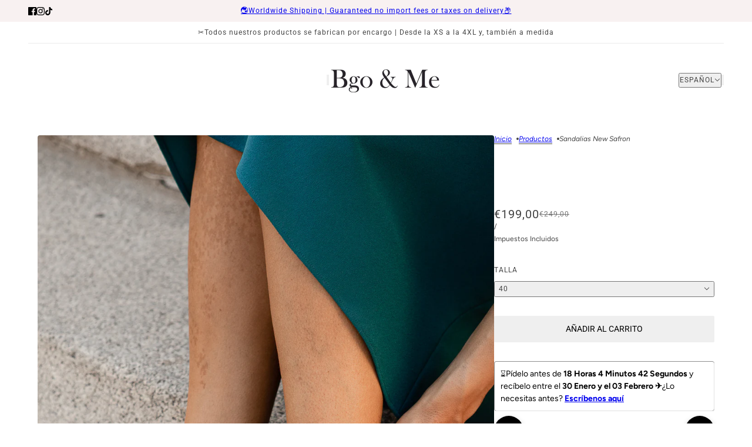

--- FILE ---
content_type: text/html; charset=utf-8
request_url: https://bgoandme.com/products/sandalias-new-safron?section_id=template--25936403562841__main&option_values=405716894041
body_size: 7677
content:
<div id="shopify-section-template--25936403562841__main" class="shopify-section section--product-page"><script type="module">
  import { Utils } from '@troop-themes/main';
  Utils.updateRecentProducts('sandalias-new-safron');
</script>

<div
  class="main-product--root"
  data-product-id="template--25936403562841__main_7822346715379"
  data-section-id="template--25936403562841__main"
  data-section-type="product_page"
  data-background-color="none"
  data-container-width="4"
  data-handle="sandalias-new-safron"
  data-mobile-spacing-above="none"
  data-mobile-spacing-below="none"
  data-spacing-above="half"
  data-spacing-below="half"
  data-text-alignment="left"
  style="--text-column-width:375px;--media-gap:8px;--thumbnail-width:80px;"
>
  <div class="main-product--wrapper"><div class="main-product--desktop" data-mq="medium-large"><product-media-variants
  class="product-media--variants--root"
  data-id="template--25936403562841__main_7822346715379"
  data-layout="mixed"
  data-first-variant-media="30745771278579"
  data-variant-scroll="true"
>
  <div class="product-media--variants"><div class="product-media--active"><div
  class="product-media--root"
  data-id="30745771278579"
  data-active="true"
  data-media-type="image"
  style="--product-media--aspect-ratio:0.667;"
><modal-trigger
          class="product-media--modal"
          data-id="template--25936403562841__main_7822346715379_main-product"
          data-index="0"
          aria-label="Ampliar la imagen del producto"
          tabindex="0"
        ><img src="//bgoandme.com/cdn/shop/products/158AB580-D766-4EF1-9EE3-C64F74278B24.jpg?v=1662768205&amp;width=1107" alt="Sandalias New safron" srcset="//bgoandme.com/cdn/shop/products/158AB580-D766-4EF1-9EE3-C64F74278B24.jpg?v=1662768205&amp;width=300 300w, //bgoandme.com/cdn/shop/products/158AB580-D766-4EF1-9EE3-C64F74278B24.jpg?v=1662768205&amp;width=400 400w, //bgoandme.com/cdn/shop/products/158AB580-D766-4EF1-9EE3-C64F74278B24.jpg?v=1662768205&amp;width=500 500w, //bgoandme.com/cdn/shop/products/158AB580-D766-4EF1-9EE3-C64F74278B24.jpg?v=1662768205&amp;width=600 600w, //bgoandme.com/cdn/shop/products/158AB580-D766-4EF1-9EE3-C64F74278B24.jpg?v=1662768205&amp;width=700 700w, //bgoandme.com/cdn/shop/products/158AB580-D766-4EF1-9EE3-C64F74278B24.jpg?v=1662768205&amp;width=800 800w, //bgoandme.com/cdn/shop/products/158AB580-D766-4EF1-9EE3-C64F74278B24.jpg?v=1662768205&amp;width=900 900w, //bgoandme.com/cdn/shop/products/158AB580-D766-4EF1-9EE3-C64F74278B24.jpg?v=1662768205&amp;width=1000 1000w" width="1107" height="1660" loading="eager" sizes="(max-width: 767px) calc(100vw - 32px), calc(1200px - 407px)" fetchpriority="high"></modal-trigger></div></div><div
      class="product-media--container"data-masonry-layout
        data-gap="8"><div
  class="product-media--root"
  data-id="30745771311347"
  data-active="false"
  data-media-type="image"
  style="--product-media--aspect-ratio:0.667;"
><modal-trigger
          class="product-media--modal"
          data-id="template--25936403562841__main_7822346715379_main-product"
          data-index="1"
          aria-label="Ampliar la imagen del producto"
          tabindex="0"
        ><img src="//bgoandme.com/cdn/shop/products/98884580-9196-4D6A-A9CB-95840AF22AA8.jpg?v=1662768201&amp;width=1280" alt="Sandalias New safron" srcset="//bgoandme.com/cdn/shop/products/98884580-9196-4D6A-A9CB-95840AF22AA8.jpg?v=1662768201&amp;width=300 300w, //bgoandme.com/cdn/shop/products/98884580-9196-4D6A-A9CB-95840AF22AA8.jpg?v=1662768201&amp;width=400 400w, //bgoandme.com/cdn/shop/products/98884580-9196-4D6A-A9CB-95840AF22AA8.jpg?v=1662768201&amp;width=500 500w, //bgoandme.com/cdn/shop/products/98884580-9196-4D6A-A9CB-95840AF22AA8.jpg?v=1662768201&amp;width=600 600w, //bgoandme.com/cdn/shop/products/98884580-9196-4D6A-A9CB-95840AF22AA8.jpg?v=1662768201&amp;width=700 700w, //bgoandme.com/cdn/shop/products/98884580-9196-4D6A-A9CB-95840AF22AA8.jpg?v=1662768201&amp;width=800 800w, //bgoandme.com/cdn/shop/products/98884580-9196-4D6A-A9CB-95840AF22AA8.jpg?v=1662768201&amp;width=900 900w, //bgoandme.com/cdn/shop/products/98884580-9196-4D6A-A9CB-95840AF22AA8.jpg?v=1662768201&amp;width=1000 1000w, //bgoandme.com/cdn/shop/products/98884580-9196-4D6A-A9CB-95840AF22AA8.jpg?v=1662768201&amp;width=1200 1200w" width="1280" height="1920" loading="lazy" sizes="(max-width: 767px) calc(100vw - 32px), calc(1200px - 407px)" fetchpriority="auto"></modal-trigger></div><div
  class="product-media--root"
  data-id="30745771344115"
  data-active="false"
  data-media-type="image"
  style="--product-media--aspect-ratio:0.8;"
><modal-trigger
          class="product-media--modal"
          data-id="template--25936403562841__main_7822346715379_main-product"
          data-index="2"
          aria-label="Ampliar la imagen del producto"
          tabindex="0"
        ><img src="//bgoandme.com/cdn/shop/products/B86A5C0A-081F-4DB6-BA14-E2AE3A99408E.jpg?v=1662768201&amp;width=1482" alt="Sandalias New safron" srcset="//bgoandme.com/cdn/shop/products/B86A5C0A-081F-4DB6-BA14-E2AE3A99408E.jpg?v=1662768201&amp;width=300 300w, //bgoandme.com/cdn/shop/products/B86A5C0A-081F-4DB6-BA14-E2AE3A99408E.jpg?v=1662768201&amp;width=400 400w, //bgoandme.com/cdn/shop/products/B86A5C0A-081F-4DB6-BA14-E2AE3A99408E.jpg?v=1662768201&amp;width=500 500w, //bgoandme.com/cdn/shop/products/B86A5C0A-081F-4DB6-BA14-E2AE3A99408E.jpg?v=1662768201&amp;width=600 600w, //bgoandme.com/cdn/shop/products/B86A5C0A-081F-4DB6-BA14-E2AE3A99408E.jpg?v=1662768201&amp;width=700 700w, //bgoandme.com/cdn/shop/products/B86A5C0A-081F-4DB6-BA14-E2AE3A99408E.jpg?v=1662768201&amp;width=800 800w, //bgoandme.com/cdn/shop/products/B86A5C0A-081F-4DB6-BA14-E2AE3A99408E.jpg?v=1662768201&amp;width=900 900w, //bgoandme.com/cdn/shop/products/B86A5C0A-081F-4DB6-BA14-E2AE3A99408E.jpg?v=1662768201&amp;width=1000 1000w, //bgoandme.com/cdn/shop/products/B86A5C0A-081F-4DB6-BA14-E2AE3A99408E.jpg?v=1662768201&amp;width=1200 1200w" width="1482" height="1853" loading="lazy" sizes="(max-width: 767px) calc(100vw - 32px), calc(1200px - 407px)" fetchpriority="auto"></modal-trigger></div><div
  class="product-media--root"
  data-id="30745771376883"
  data-active="false"
  data-media-type="image"
  style="--product-media--aspect-ratio:0.885;"
><modal-trigger
          class="product-media--modal"
          data-id="template--25936403562841__main_7822346715379_main-product"
          data-index="3"
          aria-label="Ampliar la imagen del producto"
          tabindex="0"
        ><img src="//bgoandme.com/cdn/shop/products/CAB55A1E-1CF8-4D11-A19C-C14A5CD2A14A.jpg?v=1662768201&amp;width=1536" alt="Sandalias New safron" srcset="//bgoandme.com/cdn/shop/products/CAB55A1E-1CF8-4D11-A19C-C14A5CD2A14A.jpg?v=1662768201&amp;width=300 300w, //bgoandme.com/cdn/shop/products/CAB55A1E-1CF8-4D11-A19C-C14A5CD2A14A.jpg?v=1662768201&amp;width=400 400w, //bgoandme.com/cdn/shop/products/CAB55A1E-1CF8-4D11-A19C-C14A5CD2A14A.jpg?v=1662768201&amp;width=500 500w, //bgoandme.com/cdn/shop/products/CAB55A1E-1CF8-4D11-A19C-C14A5CD2A14A.jpg?v=1662768201&amp;width=600 600w, //bgoandme.com/cdn/shop/products/CAB55A1E-1CF8-4D11-A19C-C14A5CD2A14A.jpg?v=1662768201&amp;width=700 700w, //bgoandme.com/cdn/shop/products/CAB55A1E-1CF8-4D11-A19C-C14A5CD2A14A.jpg?v=1662768201&amp;width=800 800w, //bgoandme.com/cdn/shop/products/CAB55A1E-1CF8-4D11-A19C-C14A5CD2A14A.jpg?v=1662768201&amp;width=900 900w, //bgoandme.com/cdn/shop/products/CAB55A1E-1CF8-4D11-A19C-C14A5CD2A14A.jpg?v=1662768201&amp;width=1000 1000w, //bgoandme.com/cdn/shop/products/CAB55A1E-1CF8-4D11-A19C-C14A5CD2A14A.jpg?v=1662768201&amp;width=1200 1200w, //bgoandme.com/cdn/shop/products/CAB55A1E-1CF8-4D11-A19C-C14A5CD2A14A.jpg?v=1662768201&amp;width=1500 1500w" width="1536" height="1735" loading="lazy" sizes="(max-width: 767px) calc(100vw - 32px), calc(1200px - 407px)" fetchpriority="auto"></modal-trigger></div><div
  class="product-media--root"
  data-id="30745775538419"
  data-active="false"
  data-media-type="image"
  style="--product-media--aspect-ratio:0.874;"
><modal-trigger
          class="product-media--modal"
          data-id="template--25936403562841__main_7822346715379_main-product"
          data-index="4"
          aria-label="Ampliar la imagen del producto"
          tabindex="0"
        ><img src="//bgoandme.com/cdn/shop/products/5C38DFB9-2237-4C6C-9560-3A33A2529637.jpg?v=1662768221&amp;width=1411" alt="Sandalias New safron" srcset="//bgoandme.com/cdn/shop/products/5C38DFB9-2237-4C6C-9560-3A33A2529637.jpg?v=1662768221&amp;width=300 300w, //bgoandme.com/cdn/shop/products/5C38DFB9-2237-4C6C-9560-3A33A2529637.jpg?v=1662768221&amp;width=400 400w, //bgoandme.com/cdn/shop/products/5C38DFB9-2237-4C6C-9560-3A33A2529637.jpg?v=1662768221&amp;width=500 500w, //bgoandme.com/cdn/shop/products/5C38DFB9-2237-4C6C-9560-3A33A2529637.jpg?v=1662768221&amp;width=600 600w, //bgoandme.com/cdn/shop/products/5C38DFB9-2237-4C6C-9560-3A33A2529637.jpg?v=1662768221&amp;width=700 700w, //bgoandme.com/cdn/shop/products/5C38DFB9-2237-4C6C-9560-3A33A2529637.jpg?v=1662768221&amp;width=800 800w, //bgoandme.com/cdn/shop/products/5C38DFB9-2237-4C6C-9560-3A33A2529637.jpg?v=1662768221&amp;width=900 900w, //bgoandme.com/cdn/shop/products/5C38DFB9-2237-4C6C-9560-3A33A2529637.jpg?v=1662768221&amp;width=1000 1000w, //bgoandme.com/cdn/shop/products/5C38DFB9-2237-4C6C-9560-3A33A2529637.jpg?v=1662768221&amp;width=1200 1200w" width="1411" height="1614" loading="lazy" sizes="(max-width: 767px) calc(100vw - 32px), calc(1200px - 407px)" fetchpriority="auto"></modal-trigger></div><div
  class="product-media--root"
  data-id="30766958477555"
  data-active="false"
  data-media-type="image"
  style="--product-media--aspect-ratio:0.667;"
><modal-trigger
          class="product-media--modal"
          data-id="template--25936403562841__main_7822346715379_main-product"
          data-index="5"
          aria-label="Ampliar la imagen del producto"
          tabindex="0"
        ><img src="//bgoandme.com/cdn/shop/products/01575CBD-E7FB-4BE7-90CA-44A9B2055C86.jpg?v=1662915060&amp;width=1280" alt="Sandalias New safron" srcset="//bgoandme.com/cdn/shop/products/01575CBD-E7FB-4BE7-90CA-44A9B2055C86.jpg?v=1662915060&amp;width=300 300w, //bgoandme.com/cdn/shop/products/01575CBD-E7FB-4BE7-90CA-44A9B2055C86.jpg?v=1662915060&amp;width=400 400w, //bgoandme.com/cdn/shop/products/01575CBD-E7FB-4BE7-90CA-44A9B2055C86.jpg?v=1662915060&amp;width=500 500w, //bgoandme.com/cdn/shop/products/01575CBD-E7FB-4BE7-90CA-44A9B2055C86.jpg?v=1662915060&amp;width=600 600w, //bgoandme.com/cdn/shop/products/01575CBD-E7FB-4BE7-90CA-44A9B2055C86.jpg?v=1662915060&amp;width=700 700w, //bgoandme.com/cdn/shop/products/01575CBD-E7FB-4BE7-90CA-44A9B2055C86.jpg?v=1662915060&amp;width=800 800w, //bgoandme.com/cdn/shop/products/01575CBD-E7FB-4BE7-90CA-44A9B2055C86.jpg?v=1662915060&amp;width=900 900w, //bgoandme.com/cdn/shop/products/01575CBD-E7FB-4BE7-90CA-44A9B2055C86.jpg?v=1662915060&amp;width=1000 1000w, //bgoandme.com/cdn/shop/products/01575CBD-E7FB-4BE7-90CA-44A9B2055C86.jpg?v=1662915060&amp;width=1200 1200w" width="1280" height="1920" loading="lazy" sizes="(max-width: 767px) calc(100vw - 32px), calc(1200px - 407px)" fetchpriority="auto"></modal-trigger></div></div>
  </div></product-media-variants><modal-element
    class="modal--root"
    data-id="template--25936403562841__main_7822346715379_main-product"
    data-background-color="dark"
    data-translucent="true"
    data-transition-item="viewport"
    data-transition-type="fade-in"
    data-transition-trigger="custom"
    aria-hidden="true"
  ><div
          class="modal--view"
          aria-hidden="true"
          data-modal-index="0"
          data-id="30745771278579"
          data-background-color="none"
          data-transition-item="viewport"
          data-transition-type="scale-out"
          data-transition-trigger="custom"
        ><img src="//bgoandme.com/cdn/shop/products/158AB580-D766-4EF1-9EE3-C64F74278B24.jpg?v=1662768205&amp;width=1107" alt="" srcset="//bgoandme.com/cdn/shop/products/158AB580-D766-4EF1-9EE3-C64F74278B24.jpg?v=1662768205&amp;width=500 500w, //bgoandme.com/cdn/shop/products/158AB580-D766-4EF1-9EE3-C64F74278B24.jpg?v=1662768205&amp;width=767 767w, //bgoandme.com/cdn/shop/products/158AB580-D766-4EF1-9EE3-C64F74278B24.jpg?v=1662768205&amp;width=1000 1000w" width="1107" height="1660" loading="lazy" sizes="100vw"></div><div
          class="modal--view"
          aria-hidden="true"
          data-modal-index="1"
          data-id="30745771311347"
          data-background-color="none"
          data-transition-item="viewport"
          data-transition-type="scale-in"
          data-transition-trigger="custom"
        ><img src="//bgoandme.com/cdn/shop/products/98884580-9196-4D6A-A9CB-95840AF22AA8.jpg?v=1662768201&amp;width=1280" alt="" srcset="//bgoandme.com/cdn/shop/products/98884580-9196-4D6A-A9CB-95840AF22AA8.jpg?v=1662768201&amp;width=500 500w, //bgoandme.com/cdn/shop/products/98884580-9196-4D6A-A9CB-95840AF22AA8.jpg?v=1662768201&amp;width=767 767w, //bgoandme.com/cdn/shop/products/98884580-9196-4D6A-A9CB-95840AF22AA8.jpg?v=1662768201&amp;width=1000 1000w, //bgoandme.com/cdn/shop/products/98884580-9196-4D6A-A9CB-95840AF22AA8.jpg?v=1662768201&amp;width=1200 1200w" width="1280" height="1920" loading="lazy" sizes="100vw"></div><div
          class="modal--view"
          aria-hidden="true"
          data-modal-index="2"
          data-id="30745771344115"
          data-background-color="none"
          data-transition-item="viewport"
          data-transition-type="scale-in"
          data-transition-trigger="custom"
        ><img src="//bgoandme.com/cdn/shop/products/B86A5C0A-081F-4DB6-BA14-E2AE3A99408E.jpg?v=1662768201&amp;width=1482" alt="" srcset="//bgoandme.com/cdn/shop/products/B86A5C0A-081F-4DB6-BA14-E2AE3A99408E.jpg?v=1662768201&amp;width=500 500w, //bgoandme.com/cdn/shop/products/B86A5C0A-081F-4DB6-BA14-E2AE3A99408E.jpg?v=1662768201&amp;width=767 767w, //bgoandme.com/cdn/shop/products/B86A5C0A-081F-4DB6-BA14-E2AE3A99408E.jpg?v=1662768201&amp;width=1000 1000w, //bgoandme.com/cdn/shop/products/B86A5C0A-081F-4DB6-BA14-E2AE3A99408E.jpg?v=1662768201&amp;width=1200 1200w" width="1482" height="1853" loading="lazy" sizes="100vw"></div><div
          class="modal--view"
          aria-hidden="true"
          data-modal-index="3"
          data-id="30745771376883"
          data-background-color="none"
          data-transition-item="viewport"
          data-transition-type="scale-in"
          data-transition-trigger="custom"
        ><img src="//bgoandme.com/cdn/shop/products/CAB55A1E-1CF8-4D11-A19C-C14A5CD2A14A.jpg?v=1662768201&amp;width=1536" alt="" srcset="//bgoandme.com/cdn/shop/products/CAB55A1E-1CF8-4D11-A19C-C14A5CD2A14A.jpg?v=1662768201&amp;width=500 500w, //bgoandme.com/cdn/shop/products/CAB55A1E-1CF8-4D11-A19C-C14A5CD2A14A.jpg?v=1662768201&amp;width=767 767w, //bgoandme.com/cdn/shop/products/CAB55A1E-1CF8-4D11-A19C-C14A5CD2A14A.jpg?v=1662768201&amp;width=1000 1000w, //bgoandme.com/cdn/shop/products/CAB55A1E-1CF8-4D11-A19C-C14A5CD2A14A.jpg?v=1662768201&amp;width=1200 1200w, //bgoandme.com/cdn/shop/products/CAB55A1E-1CF8-4D11-A19C-C14A5CD2A14A.jpg?v=1662768201&amp;width=1500 1500w" width="1536" height="1735" loading="lazy" sizes="100vw"></div><div
          class="modal--view"
          aria-hidden="true"
          data-modal-index="4"
          data-id="30745775538419"
          data-background-color="none"
          data-transition-item="viewport"
          data-transition-type="scale-in"
          data-transition-trigger="custom"
        ><img src="//bgoandme.com/cdn/shop/products/5C38DFB9-2237-4C6C-9560-3A33A2529637.jpg?v=1662768221&amp;width=1411" alt="" srcset="//bgoandme.com/cdn/shop/products/5C38DFB9-2237-4C6C-9560-3A33A2529637.jpg?v=1662768221&amp;width=500 500w, //bgoandme.com/cdn/shop/products/5C38DFB9-2237-4C6C-9560-3A33A2529637.jpg?v=1662768221&amp;width=767 767w, //bgoandme.com/cdn/shop/products/5C38DFB9-2237-4C6C-9560-3A33A2529637.jpg?v=1662768221&amp;width=1000 1000w, //bgoandme.com/cdn/shop/products/5C38DFB9-2237-4C6C-9560-3A33A2529637.jpg?v=1662768221&amp;width=1200 1200w" width="1411" height="1614" loading="lazy" sizes="100vw"></div><div
          class="modal--view"
          aria-hidden="true"
          data-modal-index="5"
          data-id="30766958477555"
          data-background-color="none"
          data-transition-item="viewport"
          data-transition-type="scale-in"
          data-transition-trigger="custom"
        ><img src="//bgoandme.com/cdn/shop/products/01575CBD-E7FB-4BE7-90CA-44A9B2055C86.jpg?v=1662915060&amp;width=1280" alt="" srcset="//bgoandme.com/cdn/shop/products/01575CBD-E7FB-4BE7-90CA-44A9B2055C86.jpg?v=1662915060&amp;width=500 500w, //bgoandme.com/cdn/shop/products/01575CBD-E7FB-4BE7-90CA-44A9B2055C86.jpg?v=1662915060&amp;width=767 767w, //bgoandme.com/cdn/shop/products/01575CBD-E7FB-4BE7-90CA-44A9B2055C86.jpg?v=1662915060&amp;width=1000 1000w, //bgoandme.com/cdn/shop/products/01575CBD-E7FB-4BE7-90CA-44A9B2055C86.jpg?v=1662915060&amp;width=1200 1200w" width="1280" height="1920" loading="lazy" sizes="100vw"></div></modal-element></div>

    <div
      class="main-product--mobile"
      data-mq="small"
      data-layout="slideshow"
      
        data-container="block"
      
    >
<main-product-carousel
  class="carousel--root"
  data-id="template--25936403562841__main_7822346715379"
  data-last-slide="false"
  data-auto-rotate="false"
  data-columns="1"
  data-mobile-columns="1"
  data-spacing-around-blocks="true"
  data-transition-type="slide"
  style="--total-slides:6;--total-slides-mobile:6;--total-spaces:6;--total-spaces-mobile:6;--slide-height:calc((100vw - 48px) / 0.6668674698795181);"
>
  <div class="carousel--wrapper">
    <div class="carousel--container"><div
            class="carousel--block"
            data-id="template--25936403562841__main--block-1"
          ><div
  class="product-media--root"
  data-id="30745771278579"
  data-active="true"
  data-media-type="image"
  style="--product-media--aspect-ratio:0.667;"
><img src="//bgoandme.com/cdn/shop/products/158AB580-D766-4EF1-9EE3-C64F74278B24.jpg?v=1662768205&amp;width=1107" alt="Sandalias New safron" srcset="//bgoandme.com/cdn/shop/products/158AB580-D766-4EF1-9EE3-C64F74278B24.jpg?v=1662768205&amp;width=300 300w, //bgoandme.com/cdn/shop/products/158AB580-D766-4EF1-9EE3-C64F74278B24.jpg?v=1662768205&amp;width=400 400w, //bgoandme.com/cdn/shop/products/158AB580-D766-4EF1-9EE3-C64F74278B24.jpg?v=1662768205&amp;width=500 500w, //bgoandme.com/cdn/shop/products/158AB580-D766-4EF1-9EE3-C64F74278B24.jpg?v=1662768205&amp;width=600 600w, //bgoandme.com/cdn/shop/products/158AB580-D766-4EF1-9EE3-C64F74278B24.jpg?v=1662768205&amp;width=700 700w, //bgoandme.com/cdn/shop/products/158AB580-D766-4EF1-9EE3-C64F74278B24.jpg?v=1662768205&amp;width=800 800w, //bgoandme.com/cdn/shop/products/158AB580-D766-4EF1-9EE3-C64F74278B24.jpg?v=1662768205&amp;width=900 900w, //bgoandme.com/cdn/shop/products/158AB580-D766-4EF1-9EE3-C64F74278B24.jpg?v=1662768205&amp;width=1000 1000w" width="1107" height="1660" loading="lazy" sizes="(max-width: 767px) calc(100vw - 32px), 352px" fetchpriority="auto"></div></div><div
            class="carousel--block"
            data-id="template--25936403562841__main--block-2"
          ><div
  class="product-media--root"
  data-id="30745771311347"
  data-active="false"
  data-media-type="image"
  style="--product-media--aspect-ratio:0.667;"
><img src="//bgoandme.com/cdn/shop/products/98884580-9196-4D6A-A9CB-95840AF22AA8.jpg?v=1662768201&amp;width=1280" alt="Sandalias New safron" srcset="//bgoandme.com/cdn/shop/products/98884580-9196-4D6A-A9CB-95840AF22AA8.jpg?v=1662768201&amp;width=300 300w, //bgoandme.com/cdn/shop/products/98884580-9196-4D6A-A9CB-95840AF22AA8.jpg?v=1662768201&amp;width=400 400w, //bgoandme.com/cdn/shop/products/98884580-9196-4D6A-A9CB-95840AF22AA8.jpg?v=1662768201&amp;width=500 500w, //bgoandme.com/cdn/shop/products/98884580-9196-4D6A-A9CB-95840AF22AA8.jpg?v=1662768201&amp;width=600 600w, //bgoandme.com/cdn/shop/products/98884580-9196-4D6A-A9CB-95840AF22AA8.jpg?v=1662768201&amp;width=700 700w, //bgoandme.com/cdn/shop/products/98884580-9196-4D6A-A9CB-95840AF22AA8.jpg?v=1662768201&amp;width=800 800w, //bgoandme.com/cdn/shop/products/98884580-9196-4D6A-A9CB-95840AF22AA8.jpg?v=1662768201&amp;width=900 900w, //bgoandme.com/cdn/shop/products/98884580-9196-4D6A-A9CB-95840AF22AA8.jpg?v=1662768201&amp;width=1000 1000w, //bgoandme.com/cdn/shop/products/98884580-9196-4D6A-A9CB-95840AF22AA8.jpg?v=1662768201&amp;width=1200 1200w" width="1280" height="1920" loading="lazy" sizes="(max-width: 767px) calc(100vw - 32px), 352px" fetchpriority="auto"></div></div><div
            class="carousel--block"
            data-id="template--25936403562841__main--block-3"
          ><div
  class="product-media--root"
  data-id="30745771344115"
  data-active="false"
  data-media-type="image"
  style="--product-media--aspect-ratio:0.8;"
><img src="//bgoandme.com/cdn/shop/products/B86A5C0A-081F-4DB6-BA14-E2AE3A99408E.jpg?v=1662768201&amp;width=1482" alt="Sandalias New safron" srcset="//bgoandme.com/cdn/shop/products/B86A5C0A-081F-4DB6-BA14-E2AE3A99408E.jpg?v=1662768201&amp;width=300 300w, //bgoandme.com/cdn/shop/products/B86A5C0A-081F-4DB6-BA14-E2AE3A99408E.jpg?v=1662768201&amp;width=400 400w, //bgoandme.com/cdn/shop/products/B86A5C0A-081F-4DB6-BA14-E2AE3A99408E.jpg?v=1662768201&amp;width=500 500w, //bgoandme.com/cdn/shop/products/B86A5C0A-081F-4DB6-BA14-E2AE3A99408E.jpg?v=1662768201&amp;width=600 600w, //bgoandme.com/cdn/shop/products/B86A5C0A-081F-4DB6-BA14-E2AE3A99408E.jpg?v=1662768201&amp;width=700 700w, //bgoandme.com/cdn/shop/products/B86A5C0A-081F-4DB6-BA14-E2AE3A99408E.jpg?v=1662768201&amp;width=800 800w, //bgoandme.com/cdn/shop/products/B86A5C0A-081F-4DB6-BA14-E2AE3A99408E.jpg?v=1662768201&amp;width=900 900w, //bgoandme.com/cdn/shop/products/B86A5C0A-081F-4DB6-BA14-E2AE3A99408E.jpg?v=1662768201&amp;width=1000 1000w, //bgoandme.com/cdn/shop/products/B86A5C0A-081F-4DB6-BA14-E2AE3A99408E.jpg?v=1662768201&amp;width=1200 1200w" width="1482" height="1853" loading="lazy" sizes="(max-width: 767px) calc(100vw - 32px), 352px" fetchpriority="auto"></div></div><div
            class="carousel--block"
            data-id="template--25936403562841__main--block-4"
          ><div
  class="product-media--root"
  data-id="30745771376883"
  data-active="false"
  data-media-type="image"
  style="--product-media--aspect-ratio:0.885;"
><img src="//bgoandme.com/cdn/shop/products/CAB55A1E-1CF8-4D11-A19C-C14A5CD2A14A.jpg?v=1662768201&amp;width=1536" alt="Sandalias New safron" srcset="//bgoandme.com/cdn/shop/products/CAB55A1E-1CF8-4D11-A19C-C14A5CD2A14A.jpg?v=1662768201&amp;width=300 300w, //bgoandme.com/cdn/shop/products/CAB55A1E-1CF8-4D11-A19C-C14A5CD2A14A.jpg?v=1662768201&amp;width=400 400w, //bgoandme.com/cdn/shop/products/CAB55A1E-1CF8-4D11-A19C-C14A5CD2A14A.jpg?v=1662768201&amp;width=500 500w, //bgoandme.com/cdn/shop/products/CAB55A1E-1CF8-4D11-A19C-C14A5CD2A14A.jpg?v=1662768201&amp;width=600 600w, //bgoandme.com/cdn/shop/products/CAB55A1E-1CF8-4D11-A19C-C14A5CD2A14A.jpg?v=1662768201&amp;width=700 700w, //bgoandme.com/cdn/shop/products/CAB55A1E-1CF8-4D11-A19C-C14A5CD2A14A.jpg?v=1662768201&amp;width=800 800w, //bgoandme.com/cdn/shop/products/CAB55A1E-1CF8-4D11-A19C-C14A5CD2A14A.jpg?v=1662768201&amp;width=900 900w, //bgoandme.com/cdn/shop/products/CAB55A1E-1CF8-4D11-A19C-C14A5CD2A14A.jpg?v=1662768201&amp;width=1000 1000w, //bgoandme.com/cdn/shop/products/CAB55A1E-1CF8-4D11-A19C-C14A5CD2A14A.jpg?v=1662768201&amp;width=1200 1200w, //bgoandme.com/cdn/shop/products/CAB55A1E-1CF8-4D11-A19C-C14A5CD2A14A.jpg?v=1662768201&amp;width=1500 1500w" width="1536" height="1735" loading="lazy" sizes="(max-width: 767px) calc(100vw - 32px), 352px" fetchpriority="auto"></div></div><div
            class="carousel--block"
            data-id="template--25936403562841__main--block-5"
          ><div
  class="product-media--root"
  data-id="30745775538419"
  data-active="false"
  data-media-type="image"
  style="--product-media--aspect-ratio:0.874;"
><img src="//bgoandme.com/cdn/shop/products/5C38DFB9-2237-4C6C-9560-3A33A2529637.jpg?v=1662768221&amp;width=1411" alt="Sandalias New safron" srcset="//bgoandme.com/cdn/shop/products/5C38DFB9-2237-4C6C-9560-3A33A2529637.jpg?v=1662768221&amp;width=300 300w, //bgoandme.com/cdn/shop/products/5C38DFB9-2237-4C6C-9560-3A33A2529637.jpg?v=1662768221&amp;width=400 400w, //bgoandme.com/cdn/shop/products/5C38DFB9-2237-4C6C-9560-3A33A2529637.jpg?v=1662768221&amp;width=500 500w, //bgoandme.com/cdn/shop/products/5C38DFB9-2237-4C6C-9560-3A33A2529637.jpg?v=1662768221&amp;width=600 600w, //bgoandme.com/cdn/shop/products/5C38DFB9-2237-4C6C-9560-3A33A2529637.jpg?v=1662768221&amp;width=700 700w, //bgoandme.com/cdn/shop/products/5C38DFB9-2237-4C6C-9560-3A33A2529637.jpg?v=1662768221&amp;width=800 800w, //bgoandme.com/cdn/shop/products/5C38DFB9-2237-4C6C-9560-3A33A2529637.jpg?v=1662768221&amp;width=900 900w, //bgoandme.com/cdn/shop/products/5C38DFB9-2237-4C6C-9560-3A33A2529637.jpg?v=1662768221&amp;width=1000 1000w, //bgoandme.com/cdn/shop/products/5C38DFB9-2237-4C6C-9560-3A33A2529637.jpg?v=1662768221&amp;width=1200 1200w" width="1411" height="1614" loading="lazy" sizes="(max-width: 767px) calc(100vw - 32px), 352px" fetchpriority="auto"></div></div><div
            class="carousel--block"
            data-id="template--25936403562841__main--block-6"
          ><div
  class="product-media--root"
  data-id="30766958477555"
  data-active="false"
  data-media-type="image"
  style="--product-media--aspect-ratio:0.667;"
><img src="//bgoandme.com/cdn/shop/products/01575CBD-E7FB-4BE7-90CA-44A9B2055C86.jpg?v=1662915060&amp;width=1280" alt="Sandalias New safron" srcset="//bgoandme.com/cdn/shop/products/01575CBD-E7FB-4BE7-90CA-44A9B2055C86.jpg?v=1662915060&amp;width=300 300w, //bgoandme.com/cdn/shop/products/01575CBD-E7FB-4BE7-90CA-44A9B2055C86.jpg?v=1662915060&amp;width=400 400w, //bgoandme.com/cdn/shop/products/01575CBD-E7FB-4BE7-90CA-44A9B2055C86.jpg?v=1662915060&amp;width=500 500w, //bgoandme.com/cdn/shop/products/01575CBD-E7FB-4BE7-90CA-44A9B2055C86.jpg?v=1662915060&amp;width=600 600w, //bgoandme.com/cdn/shop/products/01575CBD-E7FB-4BE7-90CA-44A9B2055C86.jpg?v=1662915060&amp;width=700 700w, //bgoandme.com/cdn/shop/products/01575CBD-E7FB-4BE7-90CA-44A9B2055C86.jpg?v=1662915060&amp;width=800 800w, //bgoandme.com/cdn/shop/products/01575CBD-E7FB-4BE7-90CA-44A9B2055C86.jpg?v=1662915060&amp;width=900 900w, //bgoandme.com/cdn/shop/products/01575CBD-E7FB-4BE7-90CA-44A9B2055C86.jpg?v=1662915060&amp;width=1000 1000w, //bgoandme.com/cdn/shop/products/01575CBD-E7FB-4BE7-90CA-44A9B2055C86.jpg?v=1662915060&amp;width=1200 1200w" width="1280" height="1920" loading="lazy" sizes="(max-width: 767px) calc(100vw - 32px), 352px" fetchpriority="auto"></div></div></div>
  </div>
</main-product-carousel><div
    class="carousel-nav-arrow"
    data-id="template--25936403562841__main_7822346715379"
    
      data-mq="small"
    
  >
    <button
      class="carousel-nav-arrow--prev"
      type="button"
      aria-disabled="true"
      aria-label="Anterior"
    ><svg class="icon--root icon--chevron-left" data-invertible="true" width="12" height="20" viewBox="0 0 12 20" xmlns="http://www.w3.org/2000/svg">
      <path d="m3.13 10 8.58 8.58L10.29 20l-10-10 10-10 1.42 1.42z" fill="#000" fill-rule="nonzero" />
    </svg></button>

    <span
      class="carousel-nav-arrow--current"
      data-item="paragraph"
      data-value="1"
    ></span>
    <span
      class="carousel-nav-arrow--total"
      data-item="paragraph"
      data-value="1"
      data-mobile-value="6"
    ></span>

    <button
      class="carousel-nav-arrow--next"
      type="button"
      aria-disabled="false"
      aria-label="Siguiente"
    ><svg class="icon--root icon--chevron-right" data-invertible="true" width="12" height="20" viewBox="0 0 12 20" xmlns="http://www.w3.org/2000/svg">
      <path d="M8.87 10 .29 1.42 1.71 0l10 10-10 10-1.42-1.42z" fill="#000" fill-rule="nonzero" />
    </svg></button>
  </div></div><form method="post" action="/cart/add" id="product_form_7822346715379" accept-charset="UTF-8" class="product-form" enctype="multipart/form-data"><input type="hidden" name="form_type" value="product" /><input type="hidden" name="utf8" value="✓" /><div
      class="product--breadcrumbs"
      data-mq="medium-large"
      
        data-transition-item="template--25936403562841__main"
      
    ><ul class="breadcrumbs--root">
   <li data-item="caption">
      <a href="/">Inicio</a>
   </li><li data-item="caption">
            <a href="/collections/all">productos</a>
         </li><li data-item="caption">Sandalias New safron</li></ul></div><div
      class="product-form--block"
      data-block-type="heading"
      data-fit-together="false"><div
            
              data-transition-item="viewport"
              data-transition-type="slide-in"
            
          >
            <h2 class="product-form--block--heading" data-item="section-heading">Sandalias New safron</h2>
          </div></div><div
      class="product-form--block"
      data-block-type="price"
      data-fit-together="false"><product-price-element
  class="product-price--root"
  data-id="template--25936403562841__main_7822346715379"
  data-money-format="€{{amount_with_comma_separator}}"
>
  <div class="product-price--wrapper">
    <div class="product-price--original" data-item='nav-text'>
      €199,00
    </div>

    <div
      class="product-price--compare"
      data-item="nav-text"
      data-text-color="gray"
      aria-hidden="false"
    >€249,00</div>
  </div>

  <div
    class="product-price--unit-container"
    data-item="small-text"
    aria-hidden="true"
  >
    <span class="product-price--unit-price"></span>/<span class="product-price--reference-value"></span><span class="product-price--reference-unit"></span>
  </div><div class="product-price--tax" data-item="small-text">Impuestos Incluidos</div></product-price-element></div><div
      class="product-form--block"
      data-block-type="options"
      data-fit-together="false"><product-options-element
    class="product-options--root"
    data-id="template--25936403562841__main_7822346715379"
    data-main-product="true"
    data-product-handle="sandalias-new-safron"
    data-product-url="/products/sandalias-new-safron"
    aria-busy="false"
  >
    <div class="product-options--container"><div class="product-options--option" data-index="0">
<disclosure-element
  class="disclosure--root"
  data-id="template--25936403562841__main_7822346715379"data-type="option-picker">
  <label
    class="disclosure--label"
    id="template--25936403562841__main_7822346715379-talla-toggle"
    
      data-item="nav-text"
    
  ><span>Talla</span>
  </label>

  <div class="disclosure--main">
    <button
      class="disclosure--toggle"
      data-item="nav-text"
      aria-expanded="false"
      aria-controls="template--25936403562841__main_7822346715379-talla"
      aria-labelledby="template--25936403562841__main_7822346715379-talla-toggle"
    ><div class="disclosure--current-option">40</div><svg class="icon--root icon--chevron-down" data-invertible="true" width="10" height="6" viewBox="0 0 10 6" xmlns="http://www.w3.org/2000/svg">
      <path d="M5 4.058 8.53.528l.707.707-3.53 3.53L5 5.472.763 1.235 1.47.528 5 4.058Z" fill="#000" fill-rule="nonzero" />
    </svg></button>
    <ul
      class="disclosure--form"
      id="template--25936403562841__main_7822346715379-talla"
      data-transition-item="viewport"
      data-transition-type="scale-in"
      data-transition-trigger="custom"
      aria-hidden="true"
    ><li
          class="disclosure--option"
          tabindex="0"
          data-item="sub-nav-text"
          data-value="40"
          
            data-option-value-id="405716894041"
            data-option-name="talla"
            data-product-url=""
            
          
          
            aria-current="true"
          
        >
          40
        </li></ul>
    <input
      class="disclosure--input"
      type="hidden"
      
      
        value="40"
      
      
        data-option-value-id="405716894041"
        data-option-name="talla"
        data-product-url=""
      
      data-item="disclosure"
    />
  </div>
</disclosure-element></div></div>

    <script type="application/json" id="variant-json-template--25936403562841__main_7822346715379">{"inventory_policy":"deny","inventory_quantity":2,"id":43228484567283,"title":"40","option1":"40","option2":null,"option3":null,"sku":"","requires_shipping":true,"taxable":true,"featured_image":null,"available":true,"name":"Sandalias New safron - 40","public_title":"40","options":["40"],"price":19900,"weight":0,"compare_at_price":24900,"inventory_management":"shopify","barcode":"84567283","requires_selling_plan":false,"selling_plan_allocations":[]}</script>
  </product-options-element></div><div
      class="product-form--block"
      data-block-type="buy-buttons"
      data-fit-together="false">

<product-buy-buttons-element
  class="product-buy-buttons--root"
  data-id="template--25936403562841__main_7822346715379"
  data-cart-type="drawer"
  data-translations=""
  data-container="block"
><button
      class="product-buy-buttons--primary"
      data-enabled="true"
      aria-busy="false"
      data-text="Añadir al carrito"
      
        data-item="secondary-button"
      
      
        data-transition-button
      
>
      <span class="product-buy-buttons--cta-text">Añadir al carrito</span>
      <span class="product-buy-buttons--spinner"><svg class="icon--root icon--spinner" data-invertible="false">
      <use xmlns:xlink="http://www.w3.org/1999/xlink" xlink:href="#loading-spinner" />
    </svg></span>
    </button><div
        class="product-buy-buttons--smart"aria-hidden="false"
          data-transition-button
        
      ></div>

  <input
    type="hidden"
    class="product-buy-buttons--input"
    name="id"
    data-id="43228484567283"
    data-sku=""
    data-management="shopify"
    data-policy="deny"
    data-quantity="2"
    value="43228484567283"
  >

  <script type="application/json">
    {
      "add_to_cart": "Añadir al carrito",
      "out_of_stock": "Agotado",
      "unavailable": "No disponible"
    }
  </script>
</product-buy-buttons-element></div><div
      class="product-form--block"
      data-block-type="@app"
      data-fit-together="false"><div id="shopify-block-AbmNqWlhuRkVCeU1tc__c_edd_estimated_delivery_date_delivery_coder_theme_K63e6w" class="shopify-block shopify-app-block"><div class="delivery-widget__theme"></div>

</div></div><div
      class="product-form--block"
      data-block-type="description"
      data-fit-together="true"><div class="product-form--block--description" data-item="rte-content"><collapsible-row-element class="collapsible-row--root">
    <button
      class="collapsible-row--toggle"
      aria-expanded=""tabindex="0">
      <label
        class="collapsible-row--heading"
        data-item="nav-text"
        for="template--25936403562841__main-description"
      >Descripción</label><svg class="icon--root icon--chevron-down" data-invertible="true" width="10" height="6" viewBox="0 0 10 6" xmlns="http://www.w3.org/2000/svg">
      <path d="M5 4.058 8.53.528l.707.707-3.53 3.53L5 5.472.763 1.235 1.47.528 5 4.058Z" fill="#000" fill-rule="nonzero" />
    </svg></button><div
        class="collapsible-row--wrapper"
        data-transition-item="viewport"
        data-transition-type="fade-in"
        data-transition-trigger="custom"
      >
        <div
          id="template--25936403562841__main-description"
          class="collapsible-row--content"
          data-item="rte-content"
        ><p>Sandalias realizadas en piel y terciopelo nude, con tiras cruzadas, tacón ancho y hebilla joya en tobillera.</p>
<p>¡No pueden ser más cómodas y hacer el pie más bonito!</p>
<p>La horma es generosa por lo que te recomendamos seleccionar la talla más pequeña en caso de estar entre dos tallas.</p>
<p>- Altura tacón: 9,5cm<br><br></p></div>
      </div></collapsible-row-element>
</div></div><div
      class="product-form--block"
      data-block-type="collapsible-row"
      data-fit-together="true"><collapsible-row-element class="collapsible-row--root">
    <button
      class="collapsible-row--toggle"
      aria-expanded="false"tabindex="0">
      <label
        class="collapsible-row--heading"
        data-item="nav-text"
        for="template--25936403562841__main--collapsible-row--7"
      >Tallas | A medida</label><svg class="icon--root icon--chevron-down" data-invertible="true" width="10" height="6" viewBox="0 0 10 6" xmlns="http://www.w3.org/2000/svg">
      <path d="M5 4.058 8.53.528l.707.707-3.53 3.53L5 5.472.763 1.235 1.47.528 5 4.058Z" fill="#000" fill-rule="nonzero" />
    </svg></button><div
        class="collapsible-row--wrapper"
        data-transition-item="viewport"
        data-transition-type="fade-in"
        data-transition-trigger="custom"
      >
        <div
          id="template--25936403562841__main--collapsible-row--7"
          class="collapsible-row--content"
          data-item="rte-content"
        ><p>Nuestro tallaje puede resultar más pequeño en comparación con otras marcas, ya que trabajamos con escalas pequeñas y diferencias mínimas entre tallas. Esto nos permite ofrecerte un <strong>ajuste más preciso y favorecedor</strong>, a diferencia de las grandes cadenas, donde la diferencia entre una talla y otra suele ser mayor.</p><p>Por eso, te recomendamos <strong>comprobar tus medidas antes de realizar el pedido</strong> y así evitar cambios de talla innecesarios.</p><p><a href="/pages/contacto" title="Contacto">👉 Si tienes dudas o estás entre dos tallas, <strong>ponte en contacto con nosotros</strong></a> y te ayudaremos a elegir la opción más adecuada.</p><p>Si seleccionas la opción <strong>“A medida”</strong>, podrás introducir tus medidas en la casilla habilitada antes de finalizar tu pedido.</p><p>Ver<a href="/pages/guia-de-tallas" title="Guía de tallas orientativa"> Guía de tallas</a></p></div>
      </div></collapsible-row-element>
</div><div
      class="product-form--block"
      data-block-type="collapsible-row"
      data-fit-together="true"></div><div
      class="product-form--block"
      data-block-type="collapsible-row"
      data-fit-together="true"><collapsible-row-element class="collapsible-row--root">
    <button
      class="collapsible-row--toggle"
      aria-expanded="false"tabindex="0">
      <label
        class="collapsible-row--heading"
        data-item="nav-text"
        for="template--25936403562841__main--collapsible-row--9"
      >Plazos de entrega</label><svg class="icon--root icon--chevron-down" data-invertible="true" width="10" height="6" viewBox="0 0 10 6" xmlns="http://www.w3.org/2000/svg">
      <path d="M5 4.058 8.53.528l.707.707-3.53 3.53L5 5.472.763 1.235 1.47.528 5 4.058Z" fill="#000" fill-rule="nonzero" />
    </svg></button><div
        class="collapsible-row--wrapper"
        data-transition-item="viewport"
        data-transition-type="fade-in"
        data-transition-trigger="custom"
      >
        <div
          id="template--25936403562841__main--collapsible-row--9"
          class="collapsible-row--content"
          data-item="rte-content"
        ><p>Los plazos de entrega estándar son:</p><ul><li><strong>3 a 10 días laborables</strong> para envíos a Península, Baleares y Portugal.</li><li><strong>10 a 15 días laborables</strong> para Canarias y países de la Unión Europea.</li><li><strong>15 a 20 días laborables</strong> para el resto de destinos internacionales.</li></ul><p>Estos plazos aplican <strong>siempre que en la ficha del producto no se indique un plazo de fabricación específico</strong>. Si un artículo tiene un plazo de fabricación señalado, ese será el que determine la fecha estimada de entrega.</p><p>En el caso de productos <strong>a medida</strong>, el plazo mínimo de fabricación es de <strong>4 semanas</strong>.</p></div>
      </div></collapsible-row-element>
</div><div
      class="product-form--block"
      data-block-type="collapsible-row"
      data-fit-together="true"><collapsible-row-element class="collapsible-row--root">
    <button
      class="collapsible-row--toggle"
      aria-expanded="false"tabindex="0">
      <label
        class="collapsible-row--heading"
        data-item="nav-text"
        for="template--25936403562841__main--collapsible-row--10"
      >Política especial de cambios</label><svg class="icon--root icon--chevron-down" data-invertible="true" width="10" height="6" viewBox="0 0 10 6" xmlns="http://www.w3.org/2000/svg">
      <path d="M5 4.058 8.53.528l.707.707-3.53 3.53L5 5.472.763 1.235 1.47.528 5 4.058Z" fill="#000" fill-rule="nonzero" />
    </svg></button><div
        class="collapsible-row--wrapper"
        data-transition-item="viewport"
        data-transition-type="fade-in"
        data-transition-trigger="custom"
      >
        <div
          id="template--25936403562841__main--collapsible-row--10"
          class="collapsible-row--content"
          data-item="rte-content"
        ><p>Todos nuestros productos, incluidos los del Outlet, se fabrican artesanalmente bajo pedido, de forma<strong> </strong>individual y exclusiva para cada cliente. No trabajamos con stock. Lee detenidamente la <a href="/policies/refund-policy" title="Refund Policy"><strong>política especial de cambios</strong></a></p></div>
      </div></collapsible-row-element>
</div><div
      class="product-form--block"
      data-block-type="social-sharing"
      data-fit-together="false"><div
  class="social-icons--root"
  data-type="share"
  data-hover-color="brand"
  data-alignment="left"
  data-mobile-alignment="left"
  
><div class="social-icons--items"><a
              class="social-facebook--link"
              href="https://facebook.com/sharer.php?u=https://bgoandme.com/products/sandalias-new-safron&t=Sandalias%20New%20safron"
              target="_blank"
              aria-label="Compartir en Facebook"
            ><svg class="icon--root icon--facebook icon--social-media" data-invertible="false" width="20" height="20" viewBox="0 0 20 20" xmlns="http://www.w3.org/2000/svg">
      <path d="M18.896 0H1.104C.494 0 0 .494 0 1.104v17.793C0 19.506.494 20 1.104 20h9.58v-7.745H8.076V9.237h2.606V7.01c0-2.583 1.578-3.99 3.883-3.99 1.104 0 2.052.082 2.329.119v2.7h-1.598c-1.254 0-1.496.597-1.496 1.47v1.928h2.989l-.39 3.018h-2.6V20h5.098c.608 0 1.102-.494 1.102-1.104V1.104C20 .494 19.506 0 18.896 0Z" fill="#000" fill-rule="evenodd" />
    </svg></a><a
              class="social-x--link"
              href="https://twitter.com/intent/tweet?text=Check%20out%20this%20product:+https://bgoandme.com/products/sandalias-new-safron"
              target="_blank"
              aria-label="Publicar en X"
            ><svg class="icon--root icon--x icon--social-media" data-invertible="false" xmlns="http://www.w3.org/2000/svg" viewBox="0 0 1668.56 1221.19">
      <path d="m336.33 142.251 386.39 516.64-388.83 420.05h87.51l340.42-367.76 275.05 367.76h297.8l-408.13-545.7 361.92-390.99h-87.51l-313.51 338.7-253.31-338.7h-297.8zm128.69 64.46h136.81l604.13 807.76h-136.81l-604.13-807.76z" />
    </svg></a><a
              class="social-pinterest--link"
              href="https://pinterest.com/pin/create/button/?url=https://bgoandme.com/products/sandalias-new-safron&media=//bgoandme.com/cdn/shop/products/158AB580-D766-4EF1-9EE3-C64F74278B24.jpg?crop=center&height=1024&v=1662768205&width=1024&description=Sandalias%20New%20safron"
              target="_blank"
              aria-label="Crear un pin en Pinterest"
            ><svg class="icon--root icon--pinterest icon--social-media" data-invertible="false" width="20" height="20" viewBox="0 0 20 20" xmlns="http://www.w3.org/2000/svg">
      <path d="M.079 11.203c.026.217.059.433.099.646.018.095.034.19.055.285.053.24.113.475.183.708.015.053.027.108.044.161.088.28.19.554.301.823.033.078.07.154.104.23a10.234 10.234 0 0 0 .418.835c.104.186.215.367.33.545.045.068.086.138.132.205.16.235.331.463.511.684.045.054.094.106.14.16a10.227 10.227 0 0 0 .655.698c.146.14.296.276.45.409.07.059.137.12.208.177.222.18.45.354.688.514.027.019.057.035.085.054.214.142.435.276.66.401.082.045.165.087.247.13.185.096.373.187.563.272.086.037.17.076.257.111.048.02.097.035.145.053-.087-.79-.164-2 .036-2.86.182-.78 1.173-4.971 1.173-4.971s-.3-.6-.3-1.485c0-1.39.806-2.429 1.81-2.429.853 0 1.265.641 1.265 1.41 0 .857-.546 2.14-.828 3.329-.236.995.5 1.807 1.48 1.807 1.778 0 3.144-1.874 3.144-4.58 0-2.394-1.72-4.068-4.177-4.068-2.845 0-4.515 2.134-4.515 4.34 0 .86.331 1.781.744 2.282a.3.3 0 0 1 .07.287L5.977 13.5c-.043.182-.144.222-.334.134-1.249-.582-2.03-2.408-2.03-3.875 0-3.154 2.293-6.05 6.608-6.05 3.469 0 6.165 2.471 6.165 5.775 0 3.446-2.174 6.22-5.19 6.22-1.013 0-1.965-.527-2.291-1.149 0 0-.502 1.91-.623 2.378-.226.868-.835 1.956-1.243 2.62.278.087.562.157.85.219.086.019.175.034.263.05.217.04.436.074.657.1.09.011.18.023.271.031.303.028.609.047.92.047 5.523 0 10-4.477 10-10a9.99 9.99 0 0 0-4.41-8.292A9.922 9.922 0 0 0 12.016.203 10.052 10.052 0 0 0 10 0C4.477 0 0 4.477 0 10c0 .313.018.62.046.925.009.094.021.186.033.277" fill="#000" fill-rule="evenodd" />
    </svg></a><a
              class="social-email--link"
              href="mailto:?Subject=Sandalias%20New%20safron&body=https://bgoandme.com/products/sandalias-new-safron"
              aria-label="Enviar por correo electrónico"
            ><svg class="icon--root icon--email" data-invertible="true" width="27" height="20" viewBox="0 0 27 20" fill="none" xmlns="http://www.w3.org/2000/svg">
      <path d="M13.333 10.792.017 0H26.65L13.333 10.792ZM7.306 8.768 0 2.847v13.89l7.306-7.97Zm12.055 0 7.306 7.969V2.847l-7.306 5.92Zm-1.73 1.4-4.298 3.484-4.297-3.483L.024 20h26.618l-9.01-9.831Z" fill="#000" />
    </svg></a><share-url
              class="social-url--link"
              tabindex="0"
              role="button"
              aria-label="Copiar URL"
              aria-describedby="feedback"
            >
              <span aria-hidden="false"><svg class="icon--root icon--link" data-invertible="true" width="21" height="20" viewBox="0 0 21 20" fill="none" xmlns="http://www.w3.org/2000/svg">
      <path d="M5.824 7.266a5.372 5.372 0 0 1 1.203-.906c2.406-1.326 5.49-.62 7.037 1.724l-1.871 1.871a2.82 2.82 0 0 0-3.195-1.624c-.5.112-.974.36-1.361.748L4.05 12.668a2.796 2.796 0 0 0 0 3.95 2.796 2.796 0 0 0 3.95 0l1.106-1.106c1.006.399 2.084.558 3.15.479l-2.442 2.44a5.358 5.358 0 1 1-7.577-7.577l3.587-3.588Zm5.696-5.697L9.08 4.01a7.111 7.111 0 0 1 3.149.478l1.105-1.105a2.796 2.796 0 0 1 3.95 0 2.796 2.796 0 0 1 0 3.95l-3.588 3.588a2.798 2.798 0 0 1-3.95 0 2.972 2.972 0 0 1-.606-.876l-1.871 1.87c.196.3.4.557.663.82a5.338 5.338 0 0 0 2.53 1.42 5.368 5.368 0 0 0 3.844-.515c.432-.238.838-.54 1.203-.906l3.587-3.587a5.357 5.357 0 1 0-7.576-7.578Z" fill="#000" />
    </svg></span>
              <span aria-hidden="true"><svg class="icon--root icon--share" data-invertible="true" width="512" height="512" viewBox="0 0 512 512" fill="none" xmlns="http://www.w3.org/2000/svg">
      <path d="M85.469 513c-8.652-3.562-15.638-8.299-17.723-17.768-.345-1.565-.715-3.172-.716-4.759-.033-100.65.018-201.299-.1-301.949-.013-10.828 11.792-22.763 22.871-22.617 23.159.306 46.324.08 69.487.098 16.597.012 28.768 18.761 22.125 34.09-4.612 10.641-12.637 16.028-24.361 15.93-13.146-.109-26.295-.025-39.747-.025v246.684h279.367V216.282c-1.014-.081-2.272-.267-3.531-.269-12.831-.021-25.667.209-38.492-.077-12.218-.272-20.89-8.594-23.52-20.188-2.615-11.525 4.769-24.275 15.492-27.815 3.165-1.045 6.583-1.826 9.891-1.85 22.329-.159 44.668.29 66.985-.237 11.552-.272 23.671 12.105 23.643 23.479-.243 98.982-.229 197.966-.031 296.948.026 12.826-5.131 21.344-17.013 26.376C315.312 513 200.625 513 85.469 513Z" fill="#000" />
      <path d="M263.535 1c7.303 2.851 12.685 7.568 17.853 12.792 21.333 21.563 42.805 42.987 64.324 64.364 5.939 5.899 9.914 12.512 11.007 21.025 1.378 10.718-10.252 25.045-21.32 25.854-9.56.699-17.499-2.032-24.19-9.194-7.96-8.519-16.433-16.559-24.693-24.796-1.122-1.119-2.301-2.18-4.516-4.268v6.429c0 81.997-.129 163.994.127 245.991.042 13.624-10.466 25.79-25.251 25.72-14.532-.068-25.062-12.037-25.014-25.969.281-81.83.138-163.661.138-245.491v-6.548c-2.066 1.882-3.246 2.876-4.336 3.962-8.852 8.823-17.824 17.532-26.491 26.535-8.979 9.328-24.782 10.969-35.307 1.756-9.526-8.34-11.251-23.274-3.735-33.67 2.587-3.579 5.729-6.794 8.859-9.936 22.113-22.196 44.188-44.433 66.557-66.371 3.323-3.26 8.123-5.014 12.346-7.825C254.357 1 258.714 1 263.535 1Z" fill="#000" />
    </svg></span>
            </share-url></div></div>
</div><input type="hidden" name="quantity" value="1" min="1" pattern="[0-9]*" tabindex="-1"><input type="hidden" name="product-id" value="7822346715379" /><input type="hidden" name="section-id" value="template--25936403562841__main" /></form></div>
</div>

</div>